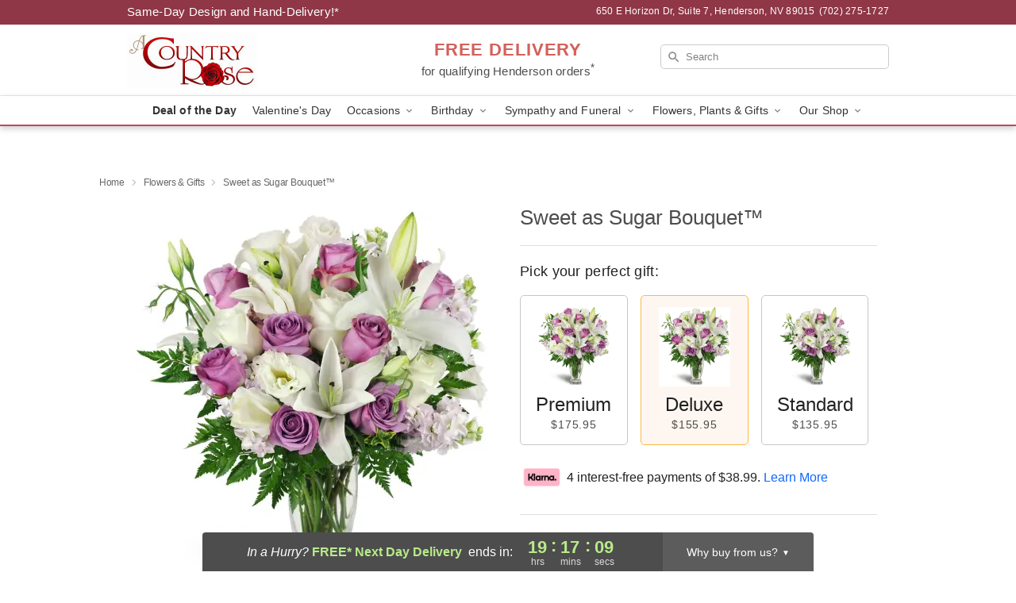

--- FILE ---
content_type: text/html; charset=UTF-8
request_url: https://www.acountryroseflowershop.com/storefronts/datesClosed?fcplus=0
body_size: 570
content:
{"no_delivery_dates":["2026-01-01","2026-01-04","2026-01-05","2026-01-11","2026-01-18","2026-01-25","2026-02-01","2026-02-08","2026-02-15","2026-02-22","2026-03-01","2026-03-08","2026-03-15","2026-03-22","2026-03-29","2026-04-12","2026-04-19","2026-04-26"],"no_pickup_dates":["2026-01-01","2026-01-04","2026-01-05","2026-01-11","2026-01-18","2026-01-25","2026-02-01","2026-02-08","2026-02-15","2026-02-22","2026-03-01","2026-03-08","2026-03-15","2026-03-22","2026-03-29","2026-04-12","2026-04-19","2026-04-26"],"delivery_cutoff_difference":{"y":0,"m":0,"d":0,"h":8,"i":42,"s":47,"f":0.458451,"weekday":0,"weekday_behavior":0,"first_last_day_of":0,"invert":0,"days":0,"special_type":0,"special_amount":0,"have_weekday_relative":0,"have_special_relative":0},"pickup_cutoff_difference":{"y":0,"m":0,"d":0,"h":1,"i":42,"s":47,"f":0.458451,"weekday":0,"weekday_behavior":0,"first_last_day_of":0,"invert":0,"days":0,"special_type":0,"special_amount":0,"have_weekday_relative":0,"have_special_relative":0},"pickup_cutoff":"3:00 PM PDT","delivery_cutoff":"8:00 AM PDT","delivery_today":false,"pickup_today":false,"pickup_disabled":false,"delivery_disabled":false,"delivery_cutoff_diff_next":{"y":0,"m":0,"d":0,"h":19,"i":17,"s":12,"f":0.533472,"weekday":0,"weekday_behavior":0,"first_last_day_of":0,"invert":1,"days":0,"special_type":0,"special_amount":0,"have_weekday_relative":0,"have_special_relative":0},"delivery_next_100hr":true}